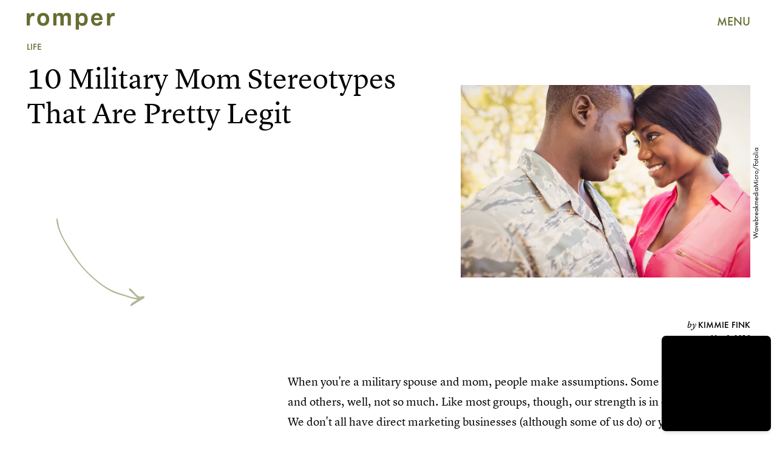

--- FILE ---
content_type: text/html; charset=utf-8
request_url: https://www.google.com/recaptcha/api2/aframe
body_size: 250
content:
<!DOCTYPE HTML><html><head><meta http-equiv="content-type" content="text/html; charset=UTF-8"></head><body><script nonce="NOTh6w-f6YCGsAxCvbAxXQ">/** Anti-fraud and anti-abuse applications only. See google.com/recaptcha */ try{var clients={'sodar':'https://pagead2.googlesyndication.com/pagead/sodar?'};window.addEventListener("message",function(a){try{if(a.source===window.parent){var b=JSON.parse(a.data);var c=clients[b['id']];if(c){var d=document.createElement('img');d.src=c+b['params']+'&rc='+(localStorage.getItem("rc::a")?sessionStorage.getItem("rc::b"):"");window.document.body.appendChild(d);sessionStorage.setItem("rc::e",parseInt(sessionStorage.getItem("rc::e")||0)+1);localStorage.setItem("rc::h",'1769043722418');}}}catch(b){}});window.parent.postMessage("_grecaptcha_ready", "*");}catch(b){}</script></body></html>

--- FILE ---
content_type: image/svg+xml
request_url: https://cdn2.bustle.com/2026/romper/arrow-scale-633c6a8ba3.svg
body_size: 286
content:
<svg viewBox="0 0 116 99" fill="none" preserveAspectRatio="none" xmlns="http://www.w3.org/2000/svg"><path d="M0 .17C5.894-.752 15.148 2.3 20.248 4.103c7.055 2.491 13.376 6.03 19.606 9.206C52.742 19.9 64.225 27.336 73.845 35.657c9.712 8.376 17.316 16.914 23.302 26.445 2.901 4.603 4.031 9.73 5.833 14.513 1.802 4.765 3.726 9.458 4.612 14.314 1.924-2.022 2.84-4.458 4.856-6.39.732-.704 2.595-2.166 3.451-.83.61.956-1.711 2.942-2.321 3.772a478.507 478.507 0 0 0-6.017 8.448c-.488.722-1.252 2.636-2.535 2.942-2.076.488-2.199-.505-1.985-1.407.642-2.708 1.252-4.242-1.282-6.806-2.474-2.473-6.78-4.82-8.613-7.437-.64-.938-.61-2.184 1.558-1.516 1.008.307 2.077 1.787 2.687 2.31 2.566 2.275 4.917 4.604 7.727 6.77.305-4.675-2.352-9.495-3.97-14.026-1.74-4.838-3.36-9.73-6.016-14.404-5.437-9.64-13.53-17.943-23.028-26.355-9.161-8.123-20.583-14.747-32.769-21.246-6.077-3.23-11.971-6.84-19.148-9.188-3.176-1.046-6.322-2.202-9.804-2.87C8.215 2.281.031 1.65 0 .17z" fill="#000" vector-effect="non-scaling-stroke"/></svg>